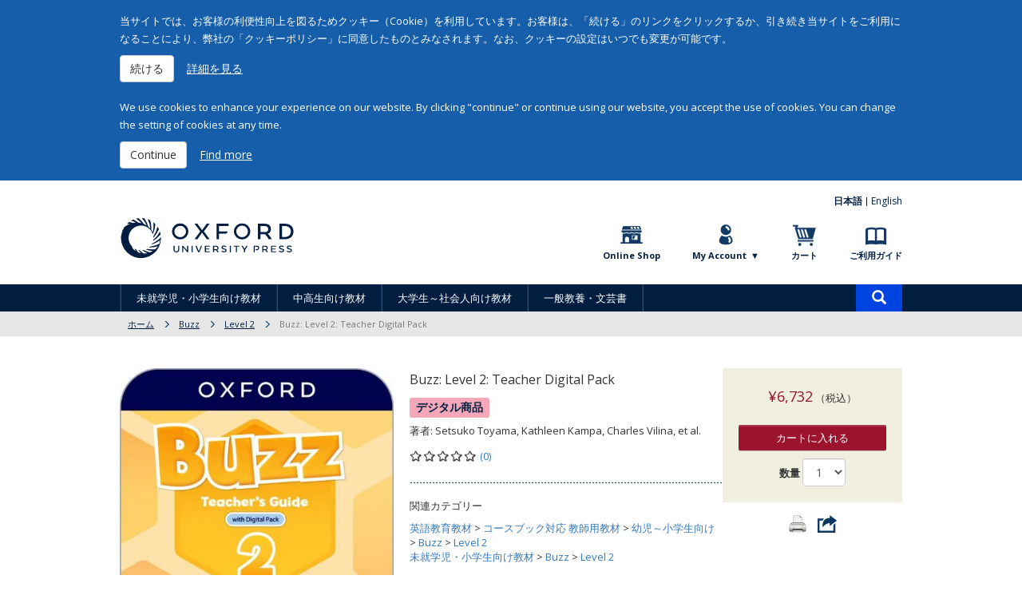

--- FILE ---
content_type: text/html; charset=utf-8
request_url: https://www.oupjapan.co.jp/ja/products/detail/64573?language=en
body_size: 18739
content:
<!DOCTYPE html>
<html lang="ja" dir="ltr"
  xmlns:fb="http://ogp.me/ns/fb#">
<head>
  <link rel="profile" href="http://www.w3.org/1999/xhtml/vocab" />
  <meta charset="utf-8">
  <meta name="viewport" content="width=device-width, initial-scale=1.0">
  <meta http-equiv="Content-Type" content="text/html; charset=utf-8" />
<script>
      !function(f,b,e,v,n,t,s)
      {if(f.fbq)return;n=f.fbq=function(){n.callMethod?
      n.callMethod.apply(n,arguments):n.queue.push(arguments)};
      if(!f._fbq)f._fbq=n;n.push=n;n.loaded=!0;n.version='2.0';
      n.queue=[];t=b.createElement(e);t.async=!0;
      t.src=v;s=b.getElementsByTagName(e)[0];
      s.parentNode.insertBefore(t,s)}(window, document,'script',
      'https://connect.facebook.net/en_US/fbevents.js');
      fbq('init', '683320524547256');
    </script>
<script>fbq('track', 'ViewContent');</script>
<link rel="shortcut icon" href="https://www.oupjapan.co.jp/sites/default/files/favicon_1.ico" type="image/vnd.microsoft.icon" />
<meta name="description" content="4年間有効のアクセスコード（PDF版教師向け指導書、デジタル版スチューデントブック・ワークブックを収録したClassroom Presentation Tool、オンラインプラクティス、教師向けリソース、テストにアクセスが可能）&amp;#13; &amp;#13; 目まぐるしく変化する現代を生きる好奇心に満ちた今日の子供たちは、刻一刻と変わりゆく周りの世界のことをもっと知りたいと願っています。Buzz は、 目標に向かって力強く前進していくために必要な語学力とスキルを身に付けながら世界に目を向け様々なことを学ぶことができるコースブックです。&amp;#13; &amp;#13; 文法と語彙を包括的に学ぶシラバスと豊富な演習で英語の素地を養います。&amp;#13; 各ユニットに用意されているSkills and Cultureのレッスンでは、魅力満載の動画を活用しながら海外の生活について学びます。Think, Feel and Growのセクションでは、アニメーション動画のストーリーを通してマナーやライフスキルについて学習します。&amp;#13; Team Upのアクティビティでは、子供たちが自信を持ってコミュニケーションを図りコラボレーション力を向上できるよう促します。" />
<meta name="generator" content="Drupal 7 (http://drupal.org)" />
<link rel="canonical" href="https://www.oupjapan.co.jp/ja/products/detail/64573?language=ja" />
<link rel="shortlink" href="https://www.oupjapan.co.jp/ja/node/64573?language=ja" />
<meta itemprop="name" content="Buzz: Level 2: Teacher Digital Pack" />
<meta itemprop="description" content="4年間有効のアクセスコード（PDF版教師向け指導書、デジタル版スチューデントブック・ワークブックを収録したClassroom Presentation Tool、オンラインプラクティス、教師向けリソース、テストにアクセスが可能）&amp;#13; &amp;#13; 目まぐるしく変化する現代を生きる好奇心に満ちた今日の子供たちは、刻一刻と変わりゆく周りの世界のことをもっと知りたいと願っています。Buzz は、 目標に向かって力強く前進していくために必要な語学力とスキルを身に付けながら世界に目を向け様々なことを学ぶことができるコースブックです。&amp;#13; &amp;#13; 文法と語彙を包括的に学ぶシラバスと豊富な演習で英語の素地を養います。&amp;#13; 各ユニットに用意されているSkills and Cultureのレッスンでは、魅力満載の動画を活用しながら海外の生活について学びます。Think, Feel and Growのセクションでは、アニメーション動画のストーリーを通してマナーやライフスキルについて学習します。&amp;#13; Team Upのアクティビティでは、子供たちが自信を持ってコミュニケーションを図りコラボレーション力を向上できるよう促します。" />
  <title>Buzz: Level 2: Teacher Digital Pack | Oxford University Press</title>
  <style>
@import url("https://www.oupjapan.co.jp/modules/system/system.base.css?t4yyc6");
</style>
<style>
@import url("https://www.oupjapan.co.jp/sites/all/modules/date/date_api/date.css?t4yyc6");
@import url("https://www.oupjapan.co.jp/sites/all/modules/date/date_popup/themes/datepicker.1.7.css?t4yyc6");
@import url("https://www.oupjapan.co.jp/modules/field/theme/field.css?t4yyc6");
@import url("https://www.oupjapan.co.jp/modules/node/node.css?t4yyc6");
@import url("https://www.oupjapan.co.jp/sites/all/modules/oup/oup_streaming/oup_streaming.css?t4yyc6");
@import url("https://www.oupjapan.co.jp/sites/all/modules/reviews/css/reviews.css?t4yyc6");
@import url("https://www.oupjapan.co.jp/sites/all/modules/views/css/views.css?t4yyc6");
@import url("https://www.oupjapan.co.jp/sites/all/modules/ckeditor/css/ckeditor.css?t4yyc6");
</style>
<style>
@import url("https://www.oupjapan.co.jp/sites/all/modules/colorbox/styles/default/colorbox_style.css?t4yyc6");
@import url("https://www.oupjapan.co.jp/sites/all/modules/ctools/css/ctools.css?t4yyc6");
@import url("https://www.oupjapan.co.jp/sites/all/modules/easy_social/css/easy_social.css?t4yyc6");
@import url("https://www.oupjapan.co.jp/sites/all/modules/oup/oup_commerce/css/hatena.css?t4yyc6");
@import url("https://www.oupjapan.co.jp/sites/all/modules/fivestar/css/fivestar.css?t4yyc6");
@import url("https://www.oupjapan.co.jp/sites/all/modules/field_group/field_group.field_ui.css?t4yyc6");
@import url("https://www.oupjapan.co.jp/sites/all/modules/commerce/modules/product/theme/commerce_product.theme.css?t4yyc6");
</style>
<link type="text/css" rel="stylesheet" href="https://maxcdn.bootstrapcdn.com/bootstrap/3.3.5/css/bootstrap.css" media="all" />
<style>
@import url("https://www.oupjapan.co.jp/sites/all/themes/bootstrap/css/3.3.5/overrides.min.css?t4yyc6");
@import url("https://www.oupjapan.co.jp/sites/all/themes/oup/css/responsive-tabs.css?t4yyc6");
@import url("https://www.oupjapan.co.jp/sites/all/themes/oup/css/flexslider.css?t4yyc6");
@import url("https://www.oupjapan.co.jp/sites/all/themes/oup/css/ns_style.css?t4yyc6");
@import url("https://www.oupjapan.co.jp/sites/all/themes/oup/css/ns_add160316.css?t4yyc6");
@import url("https://www.oupjapan.co.jp/sites/all/themes/oup/css/style.css?t4yyc6");
</style>
<style media="print">
@import url("https://www.oupjapan.co.jp/sites/all/themes/oup/css/print.css?t4yyc6");
</style>
<style>
@import url("https://www.oupjapan.co.jp/sites/all/modules/oup/oup_user/css/oup_user.css?t4yyc6");
</style>
<link type="text/css" rel="stylesheet" href="https://www.oupjapan.co.jp/sites/default/files/css_injector/css_injector_55.css?t4yyc6" media="all" />
<link type="text/css" rel="stylesheet" href="https://www.oupjapan.co.jp/sites/default/files/css_injector/css_injector_118.css?t4yyc6" media="all" />
  <!-- HTML5 element support for IE6-8 -->
  <!--[if lt IE 9]>
    <script src="//html5shiv.googlecode.com/svn/trunk/html5.js"></script>
  <![endif]-->
  <script src="https://www.oupjapan.co.jp/sites/all/modules/jquery_update/replace/jquery/2.1/jquery.min.js?v=2.1.4"></script>
<script src="https://www.oupjapan.co.jp/misc/jquery-extend-3.4.0.js?v=2.1.4"></script>
<script src="https://www.oupjapan.co.jp/misc/jquery-html-prefilter-3.5.0-backport.js?v=2.1.4"></script>
<script src="https://www.oupjapan.co.jp/misc/jquery.once.js?v=1.2"></script>
<script src="https://www.oupjapan.co.jp/misc/drupal.js?t4yyc6"></script>
<script src="https://www.oupjapan.co.jp/misc/form-single-submit.js?v=7.102"></script>
<script src="https://maxcdn.bootstrapcdn.com/bootstrap/3.3.5/js/bootstrap.js"></script>
<script src="https://www.oupjapan.co.jp/sites/all/modules/admin_menu/admin_devel/admin_devel.js?t4yyc6"></script>
<script src="https://www.oupjapan.co.jp/sites/default/files/languages/ja_TXqZ6an6142HPwefBmKhsKxrjH8M7EW1Z-FQGTHtVtA.js?t4yyc6"></script>
<script src="https://www.oupjapan.co.jp/sites/all/libraries/colorbox/jquery.colorbox-min.js?t4yyc6"></script>
<script src="https://www.oupjapan.co.jp/sites/all/modules/colorbox/js/colorbox.js?t4yyc6"></script>
<script src="https://www.oupjapan.co.jp/sites/all/modules/colorbox/styles/default/colorbox_style.js?t4yyc6"></script>
<script src="//platform.twitter.com/widgets.js"></script>
<script src="//apis.google.com/js/plusone.js"></script>
<script src="//b.st-hatena.com/js/bookmark_button.js"></script>
<script src="//www.line-website.com/social-plugins/js/thirdparty/loader.min.js"></script>
<script src="https://www.oupjapan.co.jp/misc/autocomplete.js?v=7.102"></script>
<script src="https://www.oupjapan.co.jp/sites/all/modules/oup/oup_commerce/js/views-autocomplete-filters-autosubmit.js?t4yyc6"></script>
<script src="https://www.oupjapan.co.jp/sites/all/modules/google_analytics/googleanalytics.js?t4yyc6"></script>
<script src="https://www.googletagmanager.com/gtag/js?id=G-Q0MJQLK2ML"></script>
<script>window.dataLayer = window.dataLayer || [];function gtag(){dataLayer.push(arguments)};gtag("js", new Date());gtag("set", "developer_id.dMDhkMT", true);gtag("config", "G-Q0MJQLK2ML", {"groups":"default","anonymize_ip":true});</script>
<script>gtag("event", "view_item", {"currency":"JPY","value":6732,"items":[{"item_id":"9780194864770 ","item_name":"Buzz: Level 2: Teacher Digital Pack","item_category":"Product: econtents"}]});
</script>
<script src="https://www.oupjapan.co.jp/sites/all/modules/oup/oup_user/js/oup_user.js?t4yyc6"></script>
<script src="https://www.oupjapan.co.jp/sites/all/modules/fivestar/js/fivestar.js?t4yyc6"></script>
<script src="https://www.oupjapan.co.jp/sites/all/themes/oup/js/jquery.responsiveTabs.min.js?t4yyc6"></script>
<script src="https://www.oupjapan.co.jp/sites/all/themes/oup/js/jquery.flexslider-min.js?t4yyc6"></script>
<script src="https://www.oupjapan.co.jp/sites/all/themes/oup/js/ns_script.js?t4yyc6"></script>
<script src="https://www.oupjapan.co.jp/sites/all/themes/bootstrap/js/misc/autocomplete.js?t4yyc6"></script>
<script>jQuery.extend(Drupal.settings, {"basePath":"\/","pathPrefix":"ja\/","setHasJsCookie":0,"ajaxPageState":{"theme":"oup","theme_token":"vVwLnWKMEQtF8e8bLjoE1eL0_ldaoneQOJxhDlGCHbw","js":{"sites\/all\/themes\/bootstrap\/js\/bootstrap.js":1,"sites\/all\/modules\/jquery_update\/replace\/jquery\/2.1\/jquery.min.js":1,"misc\/jquery-extend-3.4.0.js":1,"misc\/jquery-html-prefilter-3.5.0-backport.js":1,"misc\/jquery.once.js":1,"misc\/drupal.js":1,"misc\/form-single-submit.js":1,"https:\/\/maxcdn.bootstrapcdn.com\/bootstrap\/3.3.5\/js\/bootstrap.js":1,"sites\/all\/modules\/admin_menu\/admin_devel\/admin_devel.js":1,"public:\/\/languages\/ja_TXqZ6an6142HPwefBmKhsKxrjH8M7EW1Z-FQGTHtVtA.js":1,"sites\/all\/libraries\/colorbox\/jquery.colorbox-min.js":1,"sites\/all\/modules\/colorbox\/js\/colorbox.js":1,"sites\/all\/modules\/colorbox\/styles\/default\/colorbox_style.js":1,"\/\/platform.twitter.com\/widgets.js":1,"\/\/apis.google.com\/js\/plusone.js":1,"\/\/b.st-hatena.com\/js\/bookmark_button.js":1,"\/\/www.line-website.com\/social-plugins\/js\/thirdparty\/loader.min.js":1,"misc\/autocomplete.js":1,"sites\/all\/modules\/oup\/oup_commerce\/js\/views-autocomplete-filters-autosubmit.js":1,"sites\/all\/modules\/google_analytics\/googleanalytics.js":1,"https:\/\/www.googletagmanager.com\/gtag\/js?id=G-Q0MJQLK2ML":1,"0":1,"1":1,"sites\/all\/modules\/oup\/oup_user\/js\/oup_user.js":1,"sites\/all\/modules\/fivestar\/js\/fivestar.js":1,"sites\/all\/themes\/oup\/js\/jquery.responsiveTabs.min.js":1,"sites\/all\/themes\/oup\/js\/jquery.flexslider-min.js":1,"sites\/all\/themes\/oup\/js\/ns_script.js":1,"sites\/all\/themes\/bootstrap\/js\/misc\/autocomplete.js":1},"css":{"modules\/system\/system.base.css":1,"sites\/all\/modules\/date\/date_api\/date.css":1,"sites\/all\/modules\/date\/date_popup\/themes\/datepicker.1.7.css":1,"modules\/field\/theme\/field.css":1,"modules\/node\/node.css":1,"sites\/all\/modules\/oup\/oup_streaming\/oup_streaming.css":1,"sites\/all\/modules\/reviews\/css\/reviews.css":1,"sites\/all\/modules\/views\/css\/views.css":1,"sites\/all\/modules\/ckeditor\/css\/ckeditor.css":1,"sites\/all\/modules\/colorbox\/styles\/default\/colorbox_style.css":1,"sites\/all\/modules\/ctools\/css\/ctools.css":1,"sites\/all\/modules\/easy_social\/css\/easy_social.css":1,"sites\/all\/modules\/oup\/oup_commerce\/css\/hatena.css":1,"sites\/all\/modules\/oup\/oup_commerce\/css\/line.css":1,"sites\/all\/modules\/fivestar\/css\/fivestar.css":1,"sites\/all\/modules\/field_group\/field_group.field_ui.css":1,"sites\/all\/modules\/commerce\/modules\/product\/theme\/commerce_product.theme.css":1,"https:\/\/maxcdn.bootstrapcdn.com\/bootstrap\/3.3.5\/css\/bootstrap.css":1,"sites\/all\/themes\/bootstrap\/css\/3.3.5\/overrides.min.css":1,"sites\/all\/themes\/oup\/css\/responsive-tabs.css":1,"sites\/all\/themes\/oup\/css\/flexslider.css":1,"sites\/all\/themes\/oup\/css\/ns_style.css":1,"sites\/all\/themes\/oup\/css\/ns_add160316.css":1,"sites\/all\/themes\/oup\/css\/style.css":1,"sites\/all\/themes\/oup\/css\/print.css":1,"sites\/all\/modules\/oup\/oup_user\/css\/oup_user.css":1,"sites\/default\/files\/css_injector\/css_injector_55.css":1,"sites\/default\/files\/css_injector\/css_injector_118.css":1}},"colorbox":{"opacity":"0.85","current":"{current} of {total}","previous":"\u00ab Prev","next":"Next \u00bb","close":"\u9589\u3058\u308b","maxWidth":"98%","maxHeight":"98%","fixed":true,"mobiledetect":false,"mobiledevicewidth":"480px"},"urlIsAjaxTrusted":{"\/ja\/products\/search":true,"\/ja\/products\/detail\/64573?destination=node\/64573%3Flanguage%3Den\u0026language=en":true,"\/ja\/products\/detail\/64573?language=en":true},"googleanalytics":{"account":["G-Q0MJQLK2ML"],"trackOutbound":1,"trackMailto":1,"trackDownload":1,"trackDownloadExtensions":"7z|aac|arc|arj|asf|asx|avi|bin|csv|doc(x|m)?|dot(x|m)?|exe|flv|gif|gz|gzip|hqx|jar|jpe?g|js|mp(2|3|4|e?g)|mov(ie)?|msi|msp|pdf|phps|png|ppt(x|m)?|pot(x|m)?|pps(x|m)?|ppam|sld(x|m)?|thmx|qtm?|ra(m|r)?|sea|sit|tar|tgz|torrent|txt|wav|wma|wmv|wpd|xls(x|m|b)?|xlt(x|m)|xlam|xml|z|zip","trackColorbox":1},"oup_user":{"oup_user_message":"\n\u003Cdiv id=\u0022cookie-message\u0022\u003E\n  \u003Cdiv id=\u0022cookie-message-inner\u0022\u003E\n    \u003Cdiv id=\u0022cookie-message-ja\u0022\u003E\n      \u003Cp\u003E\n        \u5f53\u30b5\u30a4\u30c8\u3067\u306f\u3001\u304a\u5ba2\u69d8\u306e\u5229\u4fbf\u6027\u5411\u4e0a\u3092\u56f3\u308b\u305f\u3081\u30af\u30c3\u30ad\u30fc\uff08Cookie\uff09\u3092\u5229\u7528\u3057\u3066\u3044\u307e\u3059\u3002\u304a\u5ba2\u69d8\u306f\u3001\u300c\u7d9a\u3051\u308b\u300d\u306e\u30ea\u30f3\u30af\u3092\u30af\u30ea\u30c3\u30af\u3059\u308b\u304b\u3001\u5f15\u304d\u7d9a\u304d\u5f53\u30b5\u30a4\u30c8\u3092\u3054\u5229\u7528\u306b\u306a\u308b\u3053\u3068\u306b\u3088\u308a\u3001\u5f0a\u793e\u306e\u300c\u30af\u30c3\u30ad\u30fc\u30dd\u30ea\u30b7\u30fc\u300d\u306b\u540c\u610f\u3057\u305f\u3082\u306e\u3068\u307f\u306a\u3055\u308c\u307e\u3059\u3002\u306a\u304a\u3001\u30af\u30c3\u30ad\u30fc\u306e\u8a2d\u5b9a\u306f\u3044\u3064\u3067\u3082\u5909\u66f4\u304c\u53ef\u80fd\u3067\u3059\u3002\n      \u003C\/p\u003E\n      \u003Cbutton class=\u0022btn btn-default close-cookie-message\u0022\u003E\u7d9a\u3051\u308b\u003C\/button\u003E\n      \u003Ca href=\u0022http:\/\/fdslive.oup.com\/www.oup.com\/pdf\/legal\/cookie_language\/japanese.pdf\u0022 target=\u0022_blank\u0022 class=\u0022btn btn-link\u0022\u003E\u8a73\u7d30\u3092\u898b\u308b\u003C\/a\u003E\n    \u003C\/div\u003E\n    \u003Cdiv id=\u0022cookie-message-en\u0022\u003E\n      \u003Cp\u003E\n        We use cookies to enhance your experience on our website. By clicking \u0026quot;continue\u0026quot; or continue using our website, you accept the use of cookies. You can change the setting of cookies at any time.\n      \u003C\/p\u003E\n      \u003Cbutton class=\u0022btn btn-default close-cookie-message\u0022\u003EContinue\u003C\/button\u003E\n      \u003Ca href=\u0022http:\/\/global.oup.com\/cookiepolicy\/\u0022 target=\u0022_blank\u0022 class=\u0022btn btn-link\u0022\u003EFind more\u003C\/a\u003E\n    \u003C\/div\u003E\n  \u003C\/div\u003E\n\u003C\/div\u003E\n","oup_user_name":"www-oupjapan-co-jp-eu-cookie","oup_user_duration":1777677810},"bootstrap":{"anchorsFix":"0","anchorsSmoothScrolling":"0","formHasError":1,"popoverEnabled":1,"popoverOptions":{"animation":1,"html":0,"placement":"right","selector":"","trigger":"click","triggerAutoclose":1,"title":"","content":"","delay":0,"container":"body"},"tooltipEnabled":1,"tooltipOptions":{"animation":1,"html":0,"placement":"auto left","selector":"","trigger":"hover focus","delay":0,"container":"body"}}});</script>
  <!-- Global site tag (gtag.js) - Google Ads: 999219600 -->
  <script>
      gtag('config', 'AW-999219600');
  </script>
</head>
<body role="document" class="html not-front not-logged-in no-sidebars page-node page-node- page-node-64573 node-type-product i18n-ja">
  <span class="hidden-xs js_is_smartphone"></span>
    <header class="ns_header">
  <div class="ns_headerTop">
    <ul class="ns_langArea clearfix"><li><a href="/ja/products/detail/64573?language=ja" class="active">日本語</a></li><li><a href="/en/products/detail/64573?language=en">English</a></li></ul>    <h1><a href="/ja?language=en"><img src="/sites/all/themes/oup/img/common/logo.svg" alt="OXFORD UNIVERSITY PRESS"></a></h1>
    <ul id="js_utilityNavi" class="ns_utilityNavi clearfix">
      <li class="ns_shop"><a href="/ja/shop?language=en">Online Shop</a></li>
      <li class="ns_entry"><button id="oup-account-menu__toggle"><span>My Account</span></button></li>
      <li class="ns_cart">
        <a href="/ja/cart?language=en">カート</a>              </li>
      <li class="ns_guide">
                  <a href="/ja/faq/index.shtml?language=en">ご利用ガイド</a>              </li>
    </ul>
    <button type="button" id="js_headerToggle" class="navbar-toggle" data-toggle="collapse" data-target=".navbar-collapse"> <span class="sr-only">Toggle navigation</span> <span class="icon-bar"></span> <span class="icon-bar"></span> <span class="icon-bar"></span> </button>
    <div id="oup-account-menu"><div id="oup-account-menu__inner"><section id="block-user-login" class="block block-user clearfix">

        <h2 class="block-title">ユーザーログイン</h2>
    
  <form action="/ja/products/detail/64573?destination=node/64573%3Flanguage%3Den&amp;language=en" method="post" id="user-login-form" accept-charset="UTF-8"><div><div class="form-item form-item-name form-type-textfield form-group"> <label class="control-label" for="edit-name">Eメールアドレス <span class="form-required" title="このフィールドは必須です。">*</span></label>
<input class="form-control form-text required" type="text" id="edit-name" name="name" value="" size="15" maxlength="60" /></div><div class="form-item form-item-pass form-type-password form-group"> <label class="control-label" for="edit-pass">パスワード <span class="form-required" title="このフィールドは必須です。">*</span></label>
<input class="form-control form-text required" type="password" id="edit-pass" name="pass" size="15" maxlength="128" /></div><ul><li><a href="/ja/user/register?language=en" title="ユーザーアカウントの作成">登録</a></li>
<li><a href="/ja/user/password?language=en" title="パスワードを再発行するためのメールをリクエスト">パスワードの再設定</a></li>
</ul><input type="hidden" name="form_build_id" value="form-MLm8WHhz-3oImPqsm8J9r5Eep7OnyHS5Ko-7vAslyXI" />
<input type="hidden" name="form_id" value="user_login_block" />
<div class="form-actions form-wrapper form-group" id="edit-actions"><button type="submit" id="edit-submit" name="op" value="ログイン" class="btn btn-default form-submit">ログイン</button>
</div></div></form>
</section>
</div></div>  </div>
  <!--/.ns_headerTop-->
    <div class="region region-navigation">
    <div id="oup-navigation-shop" class="navbar-collapse collapse ns_headerMiddle">
  <nav id="js_gNavi" class="ns_gNavi clearfix">
    <ul class="ns_gNavi_mainMenu clearfix">
            <li>
                  <span><a href="/ja/products/list/2251?language=en">未就学児・小学生向け教材</a><span data-target="#js_header_dropdownArea_2251" class="ns_header_dropdownBtn"></span></span>
          <div id="js_header_dropdownArea_2251" class="ns_dropdownArea">
            <div class="ns_dropdownContent clearfix">
              <ul class="row">
                                  <li class="col-xs-6 col-sm-3">
                    <a href="/ja/products/list/2606?language=en">Buzz</a>                  </li>
                                  <li class="col-xs-6 col-sm-3">
                    <a href="/ja/products/list/2382?language=en">Dolphin Readers</a>                  </li>
                                  <li class="col-xs-6 col-sm-3">
                    <a href="/ja/products/list/2637?language=en">Everybody Up 3rd Edition</a>                  </li>
                                  <li class="col-xs-6 col-sm-3">
                    <a href="/ja/products/list/2268?language=en">Let&#039;s Go</a>                  </li>
                                  <li class="col-xs-6 col-sm-3">
                    <a href="/ja/products/list/2671?language=en">Oxford International Resources</a>                  </li>
                                  <li class="col-xs-6 col-sm-3">
                    <a href="/ja/products/list/2269?language=en">Oxford Phonics World</a>                  </li>
                                  <li class="col-xs-6 col-sm-3">
                    <a href="/ja/products/list/22?language=en">Oxford Reading Tree</a>                  </li>
                                  <li class="col-xs-6 col-sm-3">
                    <a href="/ja/products/list/2331?language=en">Reading Stars</a>                  </li>
                                  <li class="col-xs-6 col-sm-3">
                    <a href="/ja/products/list/2564?language=en">Shine On! Plus</a>                  </li>
                                  <li class="col-xs-6 col-sm-3">
                    <a href="/ja/products/list/2650?language=en">Toy Team</a>                  </li>
                                  <li class="col-xs-6 col-sm-3">
                    <a href="/ja/products/list/1860?language=en">Oxford Read and Discover</a>                  </li>
                                  <li class="col-xs-6 col-sm-3">
                    <a href="/ja/products/list/2168?language=en">Oxford Reading Club</a>                  </li>
                              </ul>
            </div>
          </div>
              </li>
            <li>
                  <span><a href="/ja/products/list/2252?language=en">中高生向け教材</a><span data-target="#js_header_dropdownArea_2252" class="ns_header_dropdownBtn"></span></span>
          <div id="js_header_dropdownArea_2252" class="ns_dropdownArea">
            <div class="ns_dropdownContent clearfix">
              <ul class="row">
                                  <li class="col-xs-6 col-sm-3">
                    <a href="/ja/products/list/2521?language=en">Dictionaries &amp; Reference</a>                  </li>
                                  <li class="col-xs-6 col-sm-3">
                    <a href="/ja/products/list/1854?language=en">Dominoes</a>                  </li>
                                  <li class="col-xs-6 col-sm-3">
                    <a href="/ja/products/list/2254?language=en">Get Ahead</a>                  </li>
                                  <li class="col-xs-6 col-sm-3">
                    <a href="/ja/products/list/2259?language=en">Metro</a>                  </li>
                                  <li class="col-xs-6 col-sm-3">
                    <a href="/ja/products/list/2264?language=en">My First Passport</a>                  </li>
                                  <li class="col-xs-6 col-sm-3">
                    <a href="/ja/products/list/2671?language=en">Oxford International Resources</a>                  </li>
                                  <li class="col-xs-6 col-sm-3">
                    <a href="/ja/products/list/2293?language=en">Smart Choice</a>                  </li>
                                  <li class="col-xs-6 col-sm-3">
                    <a href="/ja/products/list/2645?language=en">Stretch 2nd Edition</a>                  </li>
                                  <li class="col-xs-6 col-sm-3">
                    <a href="/ja/products/list/1845?language=en">Oxford Bookworms Library</a>                  </li>
                                  <li class="col-xs-6 col-sm-3">
                    <a href="/ja/products/list/1860?language=en">Oxford Read and Discover</a>                  </li>
                                  <li class="col-xs-6 col-sm-3">
                    <a href="/ja/products/list/2168?language=en">Oxford Reading Club</a>                  </li>
                                  <li class="col-xs-6 col-sm-3">
                    <a href="/ja/products/list/1126?language=en">Resources for IB</a>                  </li>
                              </ul>
            </div>
          </div>
              </li>
            <li>
                  <span><a href="/ja/products/list/2290?language=en">大学生～社会人向け教材</a><span data-target="#js_header_dropdownArea_2290" class="ns_header_dropdownBtn"></span></span>
          <div id="js_header_dropdownArea_2290" class="ns_dropdownArea">
            <div class="ns_dropdownContent clearfix">
              <ul class="row">
                                  <li class="col-xs-6 col-sm-3">
                    <a href="/ja/products/list/2432?language=en">American English File</a>                  </li>
                                  <li class="col-xs-6 col-sm-3">
                    <a href="/ja/products/list/2491?language=en">American Headway</a>                  </li>
                                  <li class="col-xs-6 col-sm-3">
                    <a href="/ja/products/list/2296?language=en">Business Result</a>                  </li>
                                  <li class="col-xs-6 col-sm-3">
                    <a href="/ja/products/list/2294?language=en">Business Venture</a>                  </li>
                                  <li class="col-xs-6 col-sm-3">
                    <a href="/ja/products/list/2522?language=en">Dictionaries &amp; Reference</a>                  </li>
                                  <li class="col-xs-6 col-sm-3">
                    <a href="/ja/products/list/2128?language=en">Effective Academic Writing</a>                  </li>
                                  <li class="col-xs-6 col-sm-3">
                    <a href="/ja/products/list/2722?language=en">English File 5th Edition</a>                  </li>
                                  <li class="col-xs-6 col-sm-3">
                    <a href="/ja/products/list/2448?language=en">Headway</a>                  </li>
                                  <li class="col-xs-6 col-sm-3">
                    <a href="/ja/products/list/2727?language=en">Q: Skills for Success 4th Edition</a>                  </li>
                                  <li class="col-xs-6 col-sm-3">
                    <a href="/ja/products/list/2293?language=en">Smart Choice</a>                  </li>
                                  <li class="col-xs-6 col-sm-3">
                    <a href="/ja/products/list/2292?language=en">Speak Now</a>                  </li>
                                  <li class="col-xs-6 col-sm-3">
                    <a href="/ja/products/list/2645?language=en">Stretch 2nd Edition</a>                  </li>
                                  <li class="col-xs-6 col-sm-3">
                    <a href="/ja/products/list/2295?language=en">TOEIC</a>                  </li>
                                  <li class="col-xs-6 col-sm-3">
                    <a href="/ja/products/list/1845?language=en">Oxford Bookworms Library</a>                  </li>
                                  <li class="col-xs-6 col-sm-3">
                    <a href="/ja/products/list/2168?language=en">Oxford Reading Club</a>                  </li>
                                  <li class="col-xs-6 col-sm-3">
                    <a href="/ja/products/list/2478?language=en">Inside Series</a>                  </li>
                              </ul>
            </div>
          </div>
              </li>
            <li>
                  <span><a href="/ja/products/list/2489?language=en">一般教養・文芸書</a><span data-target="#js_header_dropdownArea_2489" class="ns_header_dropdownBtn"></span></span>
          <div id="js_header_dropdownArea_2489" class="ns_dropdownArea">
            <div class="ns_dropdownContent clearfix">
              <ul class="row">
                                  <li class="col-xs-6 col-sm-3">
                    <a href="/ja/products/list/29?language=en">哲学および心理学</a>                  </li>
                                  <li class="col-xs-6 col-sm-3">
                    <a href="/ja/products/list/2512?language=en">Very Short Introductions</a>                  </li>
                                  <li class="col-xs-6 col-sm-3">
                    <a href="/ja/products/list/2513?language=en">What Everyone Needs to Know®</a>                  </li>
                                  <li class="col-xs-6 col-sm-3">
                    <a href="/ja/products/list/30?language=en">宗教</a>                  </li>
                                  <li class="col-xs-6 col-sm-3">
                    <a href="/ja/products/list/31?language=en">社会科学</a>                  </li>
                                  <li class="col-xs-6 col-sm-3">
                    <a href="/ja/products/list/33?language=en">自然科学および数学</a>                  </li>
                                  <li class="col-xs-6 col-sm-3">
                    <a href="/ja/products/list/36?language=en">文学および修辞学</a>                  </li>
                                  <li class="col-xs-6 col-sm-3">
                    <a href="/ja/products/list/37?language=en">歴史および地理</a>                  </li>
                                  <li class="col-xs-6 col-sm-3">
                    <a href="/ja/products/list/452?language=en">English Dictionaries</a>                  </li>
                              </ul>
            </div>
          </div>
              </li>
          </ul>
    <div class="ns_gNavi_search">
      <button id="ns_gNavi_search_toggle"><span class="glyphicon glyphicon-search" aria-hidden="true"></span><span class="sr-only">商品検索</span></button>
      <form action="/ja/products/search" method="get" id="views-exposed-form-product-list-search-page-2" accept-charset="UTF-8"><div><div id="ns_gNavi_search_form" style="display: none">
      <div class="form-item form-item-combine form-type-textfield form-autocomplete form-group"><div class="input-group input-group-sm"><input class="views-ac-autosubmit form-control form-text" type="text" id="edit-combine" name="combine" value="" size="30" maxlength="128" /><span class="input-group-addon"><span class="icon glyphicon glyphicon-refresh" aria-hidden="true"></span></span></div><input type="hidden" id="edit-combine-autocomplete" value="https://www.oupjapan.co.jp/index.php?q=ja/autocomplete_filter/combine/product_list_search/page_2/0&amp;language=en" disabled="disabled" class="autocomplete" /></div>  </div>
</div></form>    </div>
  </nav>
</div>
  </div>
  <div class="ns_headerBottom">
    <div class="ns_headerBottom_inner">
            <ol class="breadcrumb"><li><a href="/ja/shop?language=en">ホーム</a></li>
<li><a href="/ja/products/list/2598?language=en">Buzz</a></li>
<li><a href="/ja/products/list/2601?language=en">Level 2</a></li>
<li class="active">Buzz: Level 2: Teacher Digital Pack</li>
</ol>    </div>
    <!--/.ns_headerBottom_inner-->
  </div>
  <!--/.ns_headerBottom-->
</header>

<div class="container ns_container container">
      <div class="row">

      <div class="col-sm-12 ns_mainColumn">
                  <div class="ns_detailPage">
                                                                                    <div class="region region-content">
    <div id="node-64573" class="node node-product node-promoted clearfix">

      <div class="ns_detailPage">
      <div class="ns_productWrap">
        <section class="ns_productArea clearfix">
          <div class="oup-detail-main">
            <div class="oup-detail-image">
              <figure>
                <a class="oup-modal-trigger" href="#">
                                    <img src="https://www.oupjapan.co.jp/sites/default/files/styles/product_thumbnail/public/images/product/sku/9780194864770.jpg?itok=wHGKTYTS" class="current" alt="Buzz: Level 2: Teacher Digital Pack">
                                                    </a>
              </figure>
              <div class="oup-detail-thumbnail">
                                <span class="oup-detail-thumbnail__item current"><img src="https://www.oupjapan.co.jp/sites/default/files/styles/product_thumbnail/public/images/product/sku/9780194864770.jpg?itok=wHGKTYTS" alt="Buzz: Level 2: Teacher Digital Pack"></span>
                                              </div>
                            <!--/.ns_previewArea-->
            </div>
            <!--/.ns_product_img-->

            <div class="oup-detail-info">
              <h2>Buzz: Level 2: Teacher Digital Pack</h2>
                            <p class="h4">
                <span class="label label-digital">
                                      デジタル商品
                                  </span>
              </p>
                            <div class="field field-name-field-product-author field-type-text field-label-inline clearfix"><div class="field-label">著者:&nbsp;</div><div class="field-items"><div class="field-item even">Setsuko Toyama, Kathleen Kampa, Charles Vilina, et al.</div></div></div>              <div class="oup-detail-info__reviews">
                <div class="oup-detail-info__reviews-star"><div class="fivestar-static-form-item"><div class="form-item form-type-item form-group"><div class="fivestar-default"><div class="fivestar-widget-static fivestar-widget-static-vote fivestar-widget-static-5 clearfix"><div class="star star-1 star-odd star-first"><span class="off">0</span></div><div class="star star-2 star-even"><span class="off"></span></div><div class="star star-3 star-odd"><span class="off"></span></div><div class="star star-4 star-even"><span class="off"></span></div><div class="star star-5 star-odd star-last"><span class="off"></span></div></div></div></div></div></div>
                <div class="oup-detail-info__reviews-count">
                  <a href="#oup-customer-reviews-64573">(0)</a>
                </div>
              </div>
              <div class="ns_relatedCatArea">
                <dl>
                  <dt>関連カテゴリー</dt>
                  <dd>
                    <div class="field field-name-field-product-category field-type-taxonomy-term-reference field-label-hidden"><div class="field-items"><div class="field-item even"><div><a href="/ja/products/list/1807?language=en">英語教育教材</a> &gt; <a href="/ja/products/list/1959?language=en">コースブック対応 教師用教材</a> &gt; <a href="/ja/products/list/1960?language=en">幼児～小学生向け</a> &gt; <a href="/ja/products/list/2598?language=en">Buzz</a> &gt; <a href="/ja/products/list/2601?language=en">Level 2</a></div></div><div class="field-item odd"><div><a href="/ja/products/list/2251?language=en">未就学児・小学生向け教材</a> &gt; <a href="/ja/products/list/2606?language=en">Buzz</a> &gt; <a href="/ja/products/list/2609?language=en">Level 2</a></div></div></div></div>                  </dd>
                </dl>
              </div>
              <!--/.ns_relatedCatArea-->
            </div>
            <!--/.ns_product_info-->

            <div id="js_product_guide" class="js_product_guide ns_product_guide">
              <div class="oup-detail-action">
                <div class="oup-detail-price">
                  <div class="commerce-product-field commerce-product-field-commerce-price field-commerce-price node-64573-product-commerce-price"><div class="field field-name-commerce-price field-type-commerce-price field-label-hidden"><div class="field-items"><div class="field-item even">¥6,732</div></div></div></div>                                    （税込）                </div>
                
                <div class="field field-name-field-product-ref field-type-commerce-product-reference field-label-hidden"><div class="field-items"><div class="field-item even"><form class="commerce-add-to-cart commerce-cart-add-to-cart-form-33939 in-stock" action="/ja/products/detail/64573?language=en" method="post" id="commerce-cart-add-to-cart-form-33939" accept-charset="UTF-8"><div><input type="hidden" name="product_id" value="33939" />
<input type="hidden" name="form_build_id" value="form-C1-4YJL8gWIZ16w8Y3l3gW0wCtVhiEZfmKogvhhbyuY" />
<input type="hidden" name="form_id" value="commerce_cart_add_to_cart_form_33939" />
<div id="edit-line-item-fields" class="form-wrapper form-group"></div><button class="ns_btn_red btn btn-default form-submit" type="submit" id="edit-submit" name="op" value="カートに入れる">カートに入れる</button>
<div class="form-item form-item-quantity form-type-select form-group"> <label class="control-label" for="edit-quantity">数量 </label>
<select class="form-control form-select" id="edit-quantity" name="quantity" size="1"><option value="1" selected="selected">1</option><option value="2">2</option><option value="3">3</option><option value="4">4</option></select></div></div></form></div></div></div>              </div>
                            <div class="ns_socialArea">
                <div class="oup-social-container easy_social_lang_ja">
  <div class="oup-social-print">
    <a href="javascript:void(0);" onclick="print();return false;"><img src="/sites/all/themes/oup/img/detail/printer.png" alt="印刷" /></a>
  </div>
  <div class="oup-social-share">
    <img src="/sites/all/themes/oup/img/detail/ico_share.png" alt="Share" />
  </div>
  <div class="oup-social-widget">
          <div class="oup-social-twitter easy_social-widget-twitter"><a href="http://twitter.com/share" class="twitter-share-button"
data-url="https://www.oupjapan.co.jp/ja/products/detail/64573?language=en"
data-count="horizontal"
data-lang = "ja"
data-via=""
data-related=":Check it out!"
data-text="Buzz: Level 2: Teacher Digital Pack">Tweet</a></div>
          <div class="oup-social-facebook easy_social-widget-facebook"><iframe src="//www.facebook.com/plugins/like.php?locale=ja_JP&amp;href=https%3A//www.oupjapan.co.jp/ja/products/detail/64573%3Flanguage%3Den&amp;send=false&amp;layout=button_count&amp;width=88&amp;show_faces=true&amp;action=like&amp;colorscheme=light&amp;font=&amp;height=21&amp;appId=" scrolling="no" frameborder="0" style="border:none; overflow:hidden; width:88px; height:21px;" allowTransparency="true"></iframe></div>
          <div class="oup-social-googleplus easy_social-widget-googleplus"><div class="g-plusone" data-size="medium" data-annotation="bubble" data-href="https://www.oupjapan.co.jp/ja/products/detail/64573?language=en"></div></div>
          <div class="oup-social-hatena easy_social-widget-hatena">  <a href="https://www.oupjapan.co.jp/ja/products/detail/64573?language=en" class="hatena-bookmark-button" data-hatena-bookmark-title="Buzz: Level 2: Teacher Digital Pack" data-hatena-bookmark-layout="standard-balloon" data-hatena-bookmark-lang="ja" title="この記事をはてなブックマークに追加">
  <img src="//b.st-hatena.com/images/entry-button/button-only@2x.png" alt="このエントリーをはてなブックマークに追加" width="20" height="20" style="border: none;" />
  </a></div>
          <div class="oup-social-line easy_social-widget-line"><div class="line-it-button" data-lang="ja" data-type="share-a" data-env="REAL" data-url="https://www.oupjapan.co.jp/ja/products/detail/64573?language=en" data-color="default" data-size="small" data-count="true" data-ver="3" style="display: none;"></div></div>
        <div class="oup-social-mail">
      <a href="mailto:?body=Buzz%3A%20Level%202%3A%20Teacher%20Digital%20Pack%0Ahttps%3A%2F%2Fwww.oupjapan.co.jp%2Fja%2Fproducts%2Fdetail%2F64573%3Flanguage%3Den"><img src="/sites/all/themes/oup/img/detail/mail_plain.png" alt="メール送信" />メール</a>
    </div>
  </div>
</div> <!-- /.easy_social_box -->

<script>
    (function ($) {
        $('.oup-social-share').click(function () {
            $(this).siblings('.oup-social-widget').toggleClass('open');
        });
    })(jQuery);
</script>              </div>
              <!--/.ns_socialArea-->
            </div>
            <script>
                (function($){
                    $(window).on('load resize', function(){
                        //商品詳細・スクロールナビ
                        if ($('.js_is_smartphone').is(':hidden')) {
                            $('#js_product_guide').css({
                                'margin-top' : '20px'
                            });
                            $(window).off('scroll');
                        } else {
                            var side = $(".js_product_guide");
                            var main = $(".ns_productArea");
                            var min_move = main.offset().top;
                            var max_move = main.offset().top + main.height() - side.height() - 2*parseInt(side.css('top'));
                            var margin_bottom = max_move - min_move;
                            $(window).on('scroll', function () {
                                var wst =  $(window).scrollTop();
                                if( wst > min_move && wst < max_move ){
                                    var margin_top = (wst - min_move)+10 ;
                                    side.animate({
                                        'margin-top': margin_top
                                    }, {
                                        duration: 550,
                                        queue: false
                                    });
                                } else if( wst < min_move ){
                                    side.animate({
                                        'margin-top': 0
                                    },{
                                        duration: 550,
                                        queue: false
                                    });
                                } else if( wst > max_move ){
                                    side.animate({
                                        'margin-top': margin_bottom
                                    },{
                                        duration: 550,
                                        queue: false
                                    });
                                }
                            });
                        }
                    });
                })(jQuery);
            </script>
            <!--/.ns_product_cart-->
          </div>

          <div class="ns_product_other">
            <div class="js_tabArea">
              <ul class="tab-list">
                <li><a href="#js_tab_01">説明</a></li>
                                                              </ul>
              <div class="tab-content">
                <div id="js_tab_01"><div class="field field-name-body field-type-text-with-summary field-label-hidden"><div class="field-items"><div class="field-item even"><p>4年間有効のアクセスコード（PDF版教師向け指導書、デジタル版スチューデントブック・ワークブックを収録したClassroom Presentation Tool、オンラインプラクティス、教師向けリソース、テストにアクセスが可能）</p>
<p>目まぐるしく変化する現代を生きる好奇心に満ちた今日の子供たちは、刻一刻と変わりゆく周りの世界のことをもっと知りたいと願っています。Buzz は、 目標に向かって力強く前進していくために必要な語学力とスキルを身に付けながら世界に目を向け様々なことを学ぶことができるコースブックです。</p>
<p>文法と語彙を包括的に学ぶシラバスと豊富な演習で英語の素地を養います。<br />
各ユニットに用意されているSkills and Cultureのレッスンでは、魅力満載の動画を活用しながら海外の生活について学びます。Think, Feel and Growのセクションでは、アニメーション動画のストーリーを通してマナーやライフスキルについて学習します。<br />
Team Upのアクティビティでは、子供たちが自信を持ってコミュニケーションを図りコラボレーション力を向上できるよう促します。</p>
<p>特長</p>
<ul><li>カラフルなイラスト、ユニークな動画やアニメが、生き生きと楽しく記憶に残る語彙・文法学習を実現します。</li>
<li>各レッスンの「Team Up」の課題とプロジェクトにはダウンロードして利用できるワークシートを完備。創造力、批判的思考力、コミュニケーション力、コラボレーション力などのグローバルスキルを育みます。</li>
<li>意味のある文脈で言葉やテーマを学べるよう、各ユニットにはアニメ形式のお話が掲載されています。お話を通して生活に必要な決まり事や価値観などを身に付けます。</li>
<li>「Think, Feel, Grow」のアクティビティを通して感情への気づきや理解を促し、ウェルビーイング（健全性）の感性を養います。</li>
<li>興味を引くようなお話や動画を通して異文化理解を図りながら世界について学び、地球の一員として必要なグローバルスキルを養います。</li>
<li>Oxford English Hubは指導や学習に必要なツールが集約されたデジタル教材のハブサイトです。</li>
</ul><p>【コースの特徴】</p>
<ul><li>アメリカ英語</li>
<li>全7レベル（レベル starter～6）</li>
</ul><p>無料サンプルは<a href="https://www.oupjapan.co.jp/ja/buzz/index.shtml" target="_blank">こちら</a>。</p>
</div></div></div></div>
                                                              </div>
            </div>
            <!--/.js_tabArea-->

            <div class="oup-detail-sub">
              <h3>商品情報</h3>
              <div class="oup-detail-sub__content">
                <div class="commerce-product-extra-field commerce-product-extra-field-sku node-64573-product-sku">  <p class="ns_isbn">ISBN : 9780194864770 </p>
</div>                <div class="field field-name-field-product-author field-type-text field-label-inline clearfix"><div class="field-label">著者:&nbsp;</div><div class="field-items"><div class="field-item even">Setsuko Toyama, Kathleen Kampa, Charles Vilina, et al.</div></div></div>                
                                                  <dl>
                    <dt>フォーマット</dt>
                    <dd><div class="commerce-product-field commerce-product-field-field-format field-field-format node-64573-product-field-format"><div class="field field-name-field-format field-type-taxonomy-term-reference field-label-hidden"><div class="field-items"><div class="field-item even">Online</div></div></div></div></dd>
                  </dl>
                                                                                  <dl>
                    <dt>シリーズ</dt>
                    <dd><div class="field field-name-field-product-series field-type-taxonomy-term-reference field-label-hidden"><div class="field-items"><div class="field-item even">Buzz</div></div></div></dd>
                  </dl>
                                                  <dl>
                    <dt>レベル</dt>
                    <dd><div class="field field-name-field-product-level field-type-text field-label-hidden"><div class="field-items"><div class="field-item even">Level 2</div></div></div></dd>
                  </dl>
                                <dl>
                  <dt>カスタマーレビュー</dt>
                  <dd>
                    <div class="oup-detail-sub__reviews-star"><div class="fivestar-static-form-item"><div class="form-item form-type-item form-group"><div class="fivestar-default"><div class="fivestar-widget-static fivestar-widget-static-vote fivestar-widget-static-5 clearfix"><div class="star star-1 star-odd star-first"><span class="off">0</span></div><div class="star star-2 star-even"><span class="off"></span></div><div class="star star-3 star-odd"><span class="off"></span></div><div class="star star-4 star-even"><span class="off"></span></div><div class="star star-5 star-odd star-last"><span class="off"></span></div></div></div></div></div></div>
                    <div class="oup-detail-sub__reviews-count">(0)</div>
                  </dd>
                </dl>
              </div>
            </div>
            <!--/.ns_product_subInfo-->

                        <!--/.ns_movieArea-->
                                    <div class="ns_sameCatArea">
              <h3>同じカテゴリーの商品</h3>
              <div class="ns_sameCat_content">
                <div class="view view-similar-products view-id-similar_products view-display-id-attachment_1 flexslider carousel view-dom-id-b18465ecfbc8b051ca163f28110de51f">
        
  
  
      <div class="view-content">
          <ul class="slides">          <li class="views-row views-row-1 views-row-odd views-row-first">  
  <div class="views-field views-field-field-product-image">        <div class="field-content"><a href="/ja/products/detail/64574?language=en"><img class="img-responsive" src="https://www.oupjapan.co.jp/sites/default/files/styles/large/public/images/product/sku/9780194865326.jpg?itok=DyBwaZAG" width="180" height="235" alt="" /></a></div>  </div>  
  <div class="views-field views-field-title-field-et">        <div class="field-content"><a href="/ja/products/detail/64574?language=en">Buzz: Level 2: Teacher&#039;s Guide with Digital Pack</a></div>  </div>  
  <div class="views-field views-field-field-product-author">        <div class="field-content">Setsuko Toyama, Kathleen Kampa, Charles Vilina, et al.</div>  </div>  
  <div class="views-field views-field-field-usual-price">        <div class="field-content"></div>  </div>  
  <div class="views-field views-field-commerce-price">        <div class="field-content">  参考価格（税込）:&nbsp;
  ¥8,976</div>  </div></li>
          <li class="views-row views-row-2 views-row-even">  
  <div class="views-field views-field-field-product-image">        <div class="field-content"><a href="/ja/products/detail/64571?language=en"><img class="img-responsive" src="https://www.oupjapan.co.jp/sites/default/files/styles/large/public/images/product/sku/9780194864824.jpg?itok=4JDA32GW" width="301" height="480" alt="" /></a></div>  </div>  
  <div class="views-field views-field-title-field-et">        <div class="field-content"><a href="/ja/products/detail/64571?language=en">Buzz: Level 2: Student Book with Online Practice</a></div>  </div>  
  <div class="views-field views-field-field-product-author">        <div class="field-content">Setsuko Toyama, Kathleen Kampa, Charles Vilina, et al.</div>  </div>  
  <div class="views-field views-field-field-usual-price">        <div class="field-content"></div>  </div>  
  <div class="views-field views-field-commerce-price">        <div class="field-content">  参考価格（税込）:&nbsp;
  ¥2,805</div>  </div></li>
          <li class="views-row views-row-3 views-row-odd">  
  <div class="views-field views-field-field-product-image">        <div class="field-content"><a href="/ja/products/detail/64573?language=en"><img class="img-responsive" src="https://www.oupjapan.co.jp/sites/default/files/styles/large/public/images/product/sku/9780194864770.jpg?itok=q2L4j0wM" width="277" height="480" alt="" /></a></div>  </div>  
  <div class="views-field views-field-title-field-et">        <div class="field-content"><a href="/ja/products/detail/64573?language=en" class="active">Buzz: Level 2: Teacher Digital Pack</a></div>  </div>  
  <div class="views-field views-field-field-product-author">        <div class="field-content">Setsuko Toyama, Kathleen Kampa, Charles Vilina, et al.</div>  </div>  
  <div class="views-field views-field-field-usual-price">        <div class="field-content"></div>  </div>  
  <div class="views-field views-field-commerce-price">        <div class="field-content">  参考価格（税込）:&nbsp;
  ¥6,732</div>  </div></li>
          <li class="views-row views-row-4 views-row-even">  
  <div class="views-field views-field-field-product-image">        <div class="field-content"><a href="/ja/products/detail/64575?language=en"><img class="img-responsive" src="https://www.oupjapan.co.jp/sites/default/files/styles/large/public/images/product/sku/9780194865340.jpg?itok=RwmKDDr8" width="381" height="480" alt="" /></a></div>  </div>  
  <div class="views-field views-field-title-field-et">        <div class="field-content"><a href="/ja/products/detail/64575?language=en">Buzz: Level 2: Workbook</a></div>  </div>  
  <div class="views-field views-field-field-product-author">        <div class="field-content">Setsuko Toyama, Kathleen Kampa, Charles Vilina, et al.</div>  </div>  
  <div class="views-field views-field-field-usual-price">        <div class="field-content"></div>  </div>  
  <div class="views-field views-field-commerce-price">        <div class="field-content">  参考価格（税込）:&nbsp;
  ¥1,573</div>  </div></li>
          <li class="views-row views-row-5 views-row-odd">  
  <div class="views-field views-field-field-product-image">        <div class="field-content"><a href="/ja/products/detail/64570?language=en"><img class="img-responsive" src="https://www.oupjapan.co.jp/sites/default/files/styles/large/public/images/product/sku/9780194864831.jpg?itok=B5LVZIvA" width="301" height="480" alt="" /></a></div>  </div>  
  <div class="views-field views-field-title-field-et">        <div class="field-content"><a href="/ja/products/detail/64570?language=en">Buzz: Level 2: Student Book with Digital Pack</a></div>  </div>  
  <div class="views-field views-field-field-product-author">        <div class="field-content">Setsuko Toyama, Kathleen Kampa, Charles Vilina, et al.</div>  </div>  
  <div class="views-field views-field-field-usual-price">        <div class="field-content"></div>  </div>  
  <div class="views-field views-field-commerce-price">        <div class="field-content">  参考価格（税込）:&nbsp;
  ¥4,345</div>  </div></li>
          <li class="views-row views-row-6 views-row-even">  
  <div class="views-field views-field-field-product-image">        <div class="field-content"><a href="/ja/products/detail/64575?language=en"><img class="img-responsive" src="https://www.oupjapan.co.jp/sites/default/files/styles/large/public/images/product/sku/9780194865340.jpg?itok=RwmKDDr8" width="381" height="480" alt="" /></a></div>  </div>  
  <div class="views-field views-field-title-field-et">        <div class="field-content"><a href="/ja/products/detail/64575?language=en">Buzz: Level 2: Workbook</a></div>  </div>  
  <div class="views-field views-field-field-product-author">        <div class="field-content">Setsuko Toyama, Kathleen Kampa, Charles Vilina, et al.</div>  </div>  
  <div class="views-field views-field-field-usual-price">        <div class="field-content"></div>  </div>  
  <div class="views-field views-field-commerce-price">        <div class="field-content">  参考価格（税込）:&nbsp;
  ¥1,573</div>  </div></li>
          <li class="views-row views-row-7 views-row-odd">  
  <div class="views-field views-field-field-product-image">        <div class="field-content"><a href="/ja/products/detail/64571?language=en"><img class="img-responsive" src="https://www.oupjapan.co.jp/sites/default/files/styles/large/public/images/product/sku/9780194864824.jpg?itok=4JDA32GW" width="301" height="480" alt="" /></a></div>  </div>  
  <div class="views-field views-field-title-field-et">        <div class="field-content"><a href="/ja/products/detail/64571?language=en">Buzz: Level 2: Student Book with Online Practice</a></div>  </div>  
  <div class="views-field views-field-field-product-author">        <div class="field-content">Setsuko Toyama, Kathleen Kampa, Charles Vilina, et al.</div>  </div>  
  <div class="views-field views-field-field-usual-price">        <div class="field-content"></div>  </div>  
  <div class="views-field views-field-commerce-price">        <div class="field-content">  参考価格（税込）:&nbsp;
  ¥2,805</div>  </div></li>
          <li class="views-row views-row-8 views-row-even">  
  <div class="views-field views-field-field-product-image">        <div class="field-content"><a href="/ja/products/detail/64572?language=en"><img class="img-responsive" src="https://www.oupjapan.co.jp/sites/default/files/styles/large/public/images/product/sku/9780194864848.jpg?itok=XDaVWjZx" width="301" height="480" alt="" /></a></div>  </div>  
  <div class="views-field views-field-title-field-et">        <div class="field-content"><a href="/ja/products/detail/64572?language=en">Buzz: Level 2: Student Digital Pack</a></div>  </div>  
  <div class="views-field views-field-field-product-author">        <div class="field-content">Setsuko Toyama, Kathleen Kampa, Charles Vilina, et al.</div>  </div>  
  <div class="views-field views-field-field-usual-price">        <div class="field-content"></div>  </div>  
  <div class="views-field views-field-commerce-price">        <div class="field-content">  参考価格（税込）:&nbsp;
  ¥4,059</div>  </div></li>
          <li class="views-row views-row-9 views-row-odd">  
  <div class="views-field views-field-field-product-image">        <div class="field-content"><a href="/ja/products/detail/64572?language=en"><img class="img-responsive" src="https://www.oupjapan.co.jp/sites/default/files/styles/large/public/images/product/sku/9780194864848.jpg?itok=XDaVWjZx" width="301" height="480" alt="" /></a></div>  </div>  
  <div class="views-field views-field-title-field-et">        <div class="field-content"><a href="/ja/products/detail/64572?language=en">Buzz: Level 2: Student Digital Pack</a></div>  </div>  
  <div class="views-field views-field-field-product-author">        <div class="field-content">Setsuko Toyama, Kathleen Kampa, Charles Vilina, et al.</div>  </div>  
  <div class="views-field views-field-field-usual-price">        <div class="field-content"></div>  </div>  
  <div class="views-field views-field-commerce-price">        <div class="field-content">  参考価格（税込）:&nbsp;
  ¥4,059</div>  </div></li>
          <li class="views-row views-row-10 views-row-even views-row-last">  
  <div class="views-field views-field-field-product-image">        <div class="field-content"><a href="/ja/products/detail/64574?language=en"><img class="img-responsive" src="https://www.oupjapan.co.jp/sites/default/files/styles/large/public/images/product/sku/9780194865326.jpg?itok=DyBwaZAG" width="180" height="235" alt="" /></a></div>  </div>  
  <div class="views-field views-field-title-field-et">        <div class="field-content"><a href="/ja/products/detail/64574?language=en">Buzz: Level 2: Teacher&#039;s Guide with Digital Pack</a></div>  </div>  
  <div class="views-field views-field-field-product-author">        <div class="field-content">Setsuko Toyama, Kathleen Kampa, Charles Vilina, et al.</div>  </div>  
  <div class="views-field views-field-field-usual-price">        <div class="field-content"></div>  </div>  
  <div class="views-field views-field-commerce-price">        <div class="field-content">  参考価格（税込）:&nbsp;
  ¥8,976</div>  </div></li>
      </ul>    </div>
  
  
  
  
  
  
</div>              </div>
              <!--/.ns_sameCat_content-->
            </div>
            <!--/.ns_sameCatArea-->
            
            <div id="oup-customer-reviews-64573" class="oup-customer-reviews">
              <h3>カスタマーレビュー</h3>
              <div class="oup-customer-reviews__content">
                <div class="oup-customer-reviews__summary">
                  <div class="oup-customer-reviews__star"><div class="fivestar-static-form-item"><div class="form-item form-type-item form-group"><div class="fivestar-default"><div class="fivestar-widget-static fivestar-widget-static-vote fivestar-widget-static-5 clearfix"><div class="star star-1 star-odd star-first"><span class="off">0</span></div><div class="star star-2 star-even"><span class="off"></span></div><div class="star star-3 star-odd"><span class="off"></span></div><div class="star star-4 star-even"><span class="off"></span></div><div class="star star-5 star-odd star-last"><span class="off"></span></div></div></div></div></div></div>
                  <div class="oup-customer-reviews__average">0</div>
                  <div class="oup-customer-reviews__count">0件</div>
                  <div class="oup-customer-reviews__action">
                    <div class="ns_btn_blue">
                                              <a href="/ja/user/login?destination=node/64573/add-review&amp;language=en">レビューを書く</a>                                          </div>
                  </div>
                </div>
                <div class="oup-customer-reviews__view">
                  <div class="view view-product-review view-id-product_review view-display-id-default view-dom-id-bba04901c61dcff406d4fec334026429">
        
  
  
      <div class="view-empty">
      <p>まだレビューはありません</p>
    </div>
  
  
  
  
  
  
</div>                </div>
              </div>
            </div>
            <!--/.oup-customer-reviews-->

            <div class="message-price-include-tax">
                              <label>価格について</label>
                <p>このページに掲載の「参考価格」は日本国内における希望小売価格です。当ウェブサイトでのご購入に対して特別価格が適用される場合、販売価格は「割引価格」として表示されます。なお、価格は予告なく変更されることがございますので、あらかじめご了承ください。</p>
                          </div>
          </div>
          <!--/.ns_product_other-->
        </section>
        <!--/.ns_productArea-->
      </div>
      <!--/.ns_productArea-->
    </div>
    <!--/.ns_listPage-->
  
</div>

<div style="display: none">
  <div id="oup-detail-image-modal">
    <div id="oup-detail-image-modal__inner" class="container-fluid">
      <div class="row">
        <div id="oup-detail-image-modal__main" class="col-xs-12 col-sm-9">
                    <img src="https://www.oupjapan.co.jp/sites/default/files/images/product/sku/9780194864770.jpg" class="current" alt="Buzz: Level 2: Teacher Digital Pack">
                            </div>
        <div id="oup-detail-image-modal__sub" class="col-xs-12 col-sm-3">
          <h2>Buzz: Level 2: Teacher Digital Pack</h2>
          <div id="oup-detail-image-modal__thumbnail">
                        <span class="oup-detail-image-modal__thumbnail-item current"><img src="https://www.oupjapan.co.jp/sites/default/files/styles/product_thumbnail/public/images/product/sku/9780194864770.jpg?itok=wHGKTYTS" alt="Buzz: Level 2: Teacher Digital Pack"></span>
                                  </div>
        </div>
      </div>
    </div>
  </div>
</div>

<script>
    function oupChangeMainImage(index) {
        jQuery('.oup-detail-thumbnail__item').eq(index).addClass('current').siblings().removeClass('current');
        jQuery('.oup-detail-image').find('figure img').eq(index).addClass('current').siblings().removeClass('current');
    }

    function oupChangeModalImage(index) {
        jQuery('.oup-detail-image-modal__thumbnail-item').eq(index).addClass('current').siblings().removeClass('current');
        jQuery('#oup-detail-image-modal__main').children('img').eq(index).addClass('current').siblings().removeClass('current');
    }

    (function () {
        var flexslider = { vars:{} };

        function getGridSize() {
            return (window.innerWidth <= 767) ? 2 : 5;
        }

        function getItemWidth() {
            var containerWidth = jQuery('.ns_product_other').first().innerWidth();
            var gridSize = getGridSize();
            return Math.floor(containerWidth / gridSize);
        }

        jQuery(window).load(function () {
            jQuery('.ns_sameCat_content .view-content, .ns_theme_content .view-content').flexslider({
                animation: 'slide',
                animationLoop: true,
                itemWidth: getItemWidth(),
                itemMargin: 0,
                minItems: getGridSize(),
                maxItems: getGridSize()
            });

            var productImgWidth = getItemWidth() - 20;

            jQuery('.ns_sameCat_content .views-row .views-field-field-product-image .field-content, .ns_theme_content .views-row .views-field-field-product-image .field-content')
                .height(productImgWidth);

            jQuery('.ns_sameCat_content .views-row .views-field-field-product-image .field-content img, .ns_theme_content .views-row .views-field-field-product-image .field-content img')
                .css('max-width', productImgWidth)
                .css('max-height', productImgWidth);

            jQuery('.oup-detail-thumbnail__item')
                .click(function () {
                    var thumbnailIndex = jQuery(this).index();
                    oupChangeMainImage(thumbnailIndex);
                })
                .hover(function () {
                    var thumbnailIndex = jQuery(this).index();
                    oupChangeMainImage(thumbnailIndex);
                });

            jQuery('.oup-detail-image-modal__thumbnail-item')
                .click(function () {
                    var thumbnailIndex = jQuery(this).index();
                    oupChangeModalImage(thumbnailIndex);
                })
                .hover(function () {
                    var thumbnailIndex = jQuery(this).index();
                    oupChangeModalImage(thumbnailIndex);
                });

            jQuery('.oup-modal-trigger').click(function () {
                if (window.innerWidth > 767) {
                    var imageIndex = jQuery(this).children('.current').index();
                    oupChangeModalImage(imageIndex);
                    jQuery.colorbox({inline: true, href: "#oup-detail-image-modal", width: "80%"});
                } else {
                    return false;
                }
            });

            jQuery('.ns_product_other .tab-content .field').each(function () {
                if (jQuery(this).innerHeight() > 110) {
                    jQuery(this)
                        .addClass("oup-collapsible collapsed")
                        .append('<div class="oup-collapsible-toggle"><span class="label-collapsed">続きを読む</span><span class="label-expanded">もっと少なく読む</span></div>');
                }
            });
            jQuery('.oup-collapsible-toggle').on('click', function () {
                var $toggle = jQuery(this);
                var $field = $toggle.parent();
                if ($field.hasClass('collapsed')) {
                    $field.removeClass('collapsed');
                } else {
                    $field.addClass('collapsed');
                }
            });
        });

        jQuery(window).resize(function() {
            var itemWidth = getItemWidth();
            var gridSize = getGridSize();

            flexslider.vars.itemWidth = itemWidth;
            flexslider.vars.minItems = gridSize;
            flexslider.vars.maxItems = gridSize;
        });
    }());
</script>
  </div>
                  </div>
              </div>

      
      
    </div>
  
</div>

  <footer class="footer container">
      <div class="region region-footer">
    <section id="block-block-11" class="block block-block clearfix">

      
  <script type="text/javascript">
<!--//--><![CDATA[// ><!--

/* <![CDATA[ */
var google_conversion_id = 999219600;
var google_custom_params = window.google_tag_params;
var google_remarketing_only = true;
/* ]]]]><![CDATA[> */

//--><!]]>
</script><script type="text/javascript" src="//www.googleadservices.com/pagead/conversion.js">
<!--//--><![CDATA[// ><!--


//--><!]]>
</script><p></p><noscript>
<div style="display:inline;">
<img height="1" width="1" style="border-style:none;" alt="" src="//googleads.g.doubleclick.net/pagead/viewthroughconversion/999219600/?guid=ON&amp;script=0" /></div>
<p></p></noscript>

</section>
  </div>
  </footer>

<footer class="ns_footer">
  <div class="ns_footerTop">
    <p class="ns_pageTop"><a href="#" id="js_fr_topBtn">ページトップへ</a></p>
    <div class="ns_footerMenu">
      <p class="ns_footerMenu_home"><a href="/ja?language=en">ホーム</a></p>
      <div class="row">
        <div class="col-md-6">
          <ul class="ns_footerMenu_01">
            <li><a href="/ja/events/list?language=en">イベント / セミナー</a></li>
            <li><a href="/ja/news/list?language=en">Oxford News</a></li>
            <li><a href="/ja/products/search?language=en">カタログ / 商品検索</a></li>
            <li><a href="/ja/buy/index.shtml?language=en">ご購入について</a></li>
            <li><a href="/ja/faq/index.shtml?language=en">よくある質問</a></li>
          </ul>
        </div>
        <div class="col-md-6">
          <ul class="ns_footerMenu_02">
            <li><a href="/ja/about/index.shtml?language=en">会社概要</a></li>
            <li><a href="/ja/careers/index.shtml?language=en">採用情報</a></li>
            <li><a href="/ja/supporting/index.shtml?language=en">サポート活動</a></li>
            <li><a href="/ja/links/index.shtml?language=en">リンク集</a></li>
            <li><a href="/ja/content/contact-us?language=en">お問い合わせ</a></li>
          </ul>
        </div>
      </div>
    </div>
    <!--/.ns_footerMenu-->
    <aside>
      <div class="row">
        <div class="col-sm-6">
          <section class="ns_externalSec_01">
            <h2>Get involved</h2>
            <ul>
              <li><a href="https://www.x.com/oupeltglobal" target="_blank"><img src="/sites/all/themes/oup/img/common/x.png" alt="X（旧Twitter）"></a></li>
              <li><a href="https://www.facebook.com/teachingenglishwithoxford" target="_blank"><img src="/sites/all/themes/oup/img/common/facebook.png" alt="Facebook"></a></li>
              <li><a href="https://www.youtube.com/@teachingenglishwithOxford" target="_blank"><img src="/sites/all/themes/oup/img/common/youtube.png" alt="YouTube"></a></li>
              <li><a href="https://teachingenglishwithoxford.oup.com/" target="_blank"><img src="/sites/all/themes/oup/img/common/blog.png" alt="OUP ELT Global Blog"></a></li>
            </ul>
            <p>OUP ELT Global（英国）は、ソーシャルメディアを活用して英語教育に関する各種情報を発信しています。<br>
<br>
詳細は<a href="http://elt.oup.com/general_content/global/follow_us?cc=global&selLanguage=en&mode=hub" target="_blank">こちら</a>から。</p>
          </section>
          <!--/.ns_externalSec_01-->
        </div>
        <div class="col-sm-6">
          <section class="ns_externalSec_02">
            <h2>「キッズクラブ」「ORT」Twitter</h2>
            <div class="ns_kidsArea">
              <p class="ns_txt">児童英語教育に関する国内イベント情報や教室で役立つアイデアを発信しています。</p>
              <p class="ns_btn"><a class="twitter-follow-button" data-lang="en" data-show-count="false" href="https://twitter.com/Oxford_KidsClub">Follow @Oxford_KidsClub</a></p>
            </div>
            <!--/.ns_kidsArea-->
            <div class="ns_ortArea">
              <p class="ns_txt">Oxford Reading Tree に関する新着情報や裏話などを、日本語でつぶやいています。</p>
              <p class="ns_btn"><a class="twitter-follow-button" data-lang="en" data-show-count="false" href="https://twitter.com/ORT_Japan">Follow @ORT_Japan</a></p>
            </div>
            <!--/.ns_ortArea-->
          </section>
          <!--/.ns_externalSec_02-->
        </div>
      </div>
    </aside>
  </div>
  <!--/.ns_footerTop-->
  <div class="ns_footerMiddle">
    <ul>
              <li><a href="https://fdslive.oup.com/www.oup.com/Group_comms/pdf/privacy/Translations/Japanese-July2024.pdf" target="_blank">プライバシー・ポリシー</a></li>
        <li><a href="https://fdslive.oup.com/www.oup.com/Group_comms/pdf/privacy/Japanese_what_information_does_OUP_collect.pdf" target="_blank">OUPはどのような情報を収集しますか?</a></li>
            <li><a href="https://global.oup.com/cookiepolicy/?cc=jp" target="_blank">クッキー・ポリシー</a></li>
      <li><a href="/ja/copyright/index.shtml?language=en">著作権ガイドライン</a></li>
      <li><a href="/ja/legal/index.shtml?language=en">利用規約</a></li>
      <li><a href="/ja/ec_policy/index.shtml?language=en">特定商取引法に基づく表示</a></li>
              <li><a href="/ja/faq/faq06.shtml?language=en">返品・交換について</a></li>
          </ul>
  </div>
  <!--/.ns_footerMiddle-->
  <div class="ns_footerBottom">
    <p><small>Copyright © Oxford University Press, 2026. All rights reserved.</small></p>
  </div>
  <!--/.ns_footerBottom-->
</footer>
  <script src="https://www.oupjapan.co.jp/sites/all/themes/bootstrap/js/bootstrap.js?t4yyc6"></script>
  <!--//Twitter-->
  <script>!function(d,s,id){var js,fjs=d.getElementsByTagName(s)[0],p=/^http:/.test(d.location)?'http':'https';if(!d.getElementById(id)){js=d.createElement(s);js.id=id;js.src=p+'://platform.twitter.com/widgets.js';fjs.parentNode.insertBefore(js,fjs);}}(document, 'script', 'twitter-wjs');</script>
</body>
</html>


--- FILE ---
content_type: text/html; charset=utf-8
request_url: https://accounts.google.com/o/oauth2/postmessageRelay?parent=https%3A%2F%2Fwww.oupjapan.co.jp&jsh=m%3B%2F_%2Fscs%2Fabc-static%2F_%2Fjs%2Fk%3Dgapi.lb.en.2kN9-TZiXrM.O%2Fd%3D1%2Frs%3DAHpOoo_B4hu0FeWRuWHfxnZ3V0WubwN7Qw%2Fm%3D__features__
body_size: 160
content:
<!DOCTYPE html><html><head><title></title><meta http-equiv="content-type" content="text/html; charset=utf-8"><meta http-equiv="X-UA-Compatible" content="IE=edge"><meta name="viewport" content="width=device-width, initial-scale=1, minimum-scale=1, maximum-scale=1, user-scalable=0"><script src='https://ssl.gstatic.com/accounts/o/2580342461-postmessagerelay.js' nonce="c-SwMa4akCsTvommgY8z7w"></script></head><body><script type="text/javascript" src="https://apis.google.com/js/rpc:shindig_random.js?onload=init" nonce="c-SwMa4akCsTvommgY8z7w"></script></body></html>

--- FILE ---
content_type: text/css
request_url: https://www.oupjapan.co.jp/sites/all/modules/oup/oup_user/css/oup_user.css?t4yyc6
body_size: 199
content:
/**
 * Cookie Banner - Main CSS file
 */
#cookie-message {
  color: #fff;
  background: #165EAA;
}
#cookie-message-inner {
  max-width: 1010px;
  margin: 0 auto;
  padding: 15px;
}
#cookie-message a {
  color: #fff;
  text-decoration: underline;
}
#cookie-message-ja {
  margin-bottom: 20px;
}

--- FILE ---
content_type: text/css
request_url: https://www.oupjapan.co.jp/sites/all/themes/oup/css/responsive-tabs.css?t4yyc6
body_size: 235
content:
.r-tabs .r-tabs-nav {
    margin: 0;
    padding: 0;
}
.r-tabs .r-tabs-tab {
    display: inline-block;
    margin: 0;
    list-style: none;
}
.r-tabs .r-tabs-panel {
    padding: 15px;
    display: none;
}
.r-tabs .r-tabs-accordion-title {
    display: none;
}
.r-tabs .r-tabs-panel.r-tabs-state-active {
    display: block;
}

/* Accordion responsive breakpoint */
@media only screen and (max-width: 497px) {
.r-tabs .r-tabs-nav {
    display: none;
}
.r-tabs .r-tabs-accordion-title {
    display: block;
}
}


--- FILE ---
content_type: application/javascript
request_url: https://www.oupjapan.co.jp/sites/all/modules/oup/oup_commerce/js/views-autocomplete-filters-autosubmit.js?t4yyc6
body_size: 535
content:
(function($, Drupal) {
  /**
   * Hides the autocomplete suggestions.
   */
  Drupal.jsAC.prototype.hidePopup = function (keycode) {
    // Select item if the right key or mousebutton was pressed.
    if (this.selected && ((keycode && keycode != 46 && keycode != 8 && keycode != 27) || !keycode)) {
      this.select(this.selected);
    }
    // Hide popup.
    var popup = this.popup;
    if (popup) {
      this.popup = null;
      $(popup).fadeOut('fast', function () { $(popup).remove(); });
    }
    this.selected = false;
    $(this.ariaLive).empty();

    if (keycode && keycode == 13) {
      var $form = $(this.input).closest('form');
      if ($form[0].id === 'views-exposed-form-product-list-search-page-2') {
        $form[0].submit();
      }
    }
  };

  Drupal.behaviors.viewsAutocompleteFiltersAutosubmit = {
    attach : function(context, settings) {
      $('input.views-ac-autosubmit', context).bind('autocompleteSelect', function() {
        $(this).closest('form')[0].submit();
      });
    }
  };
})(jQuery, Drupal);